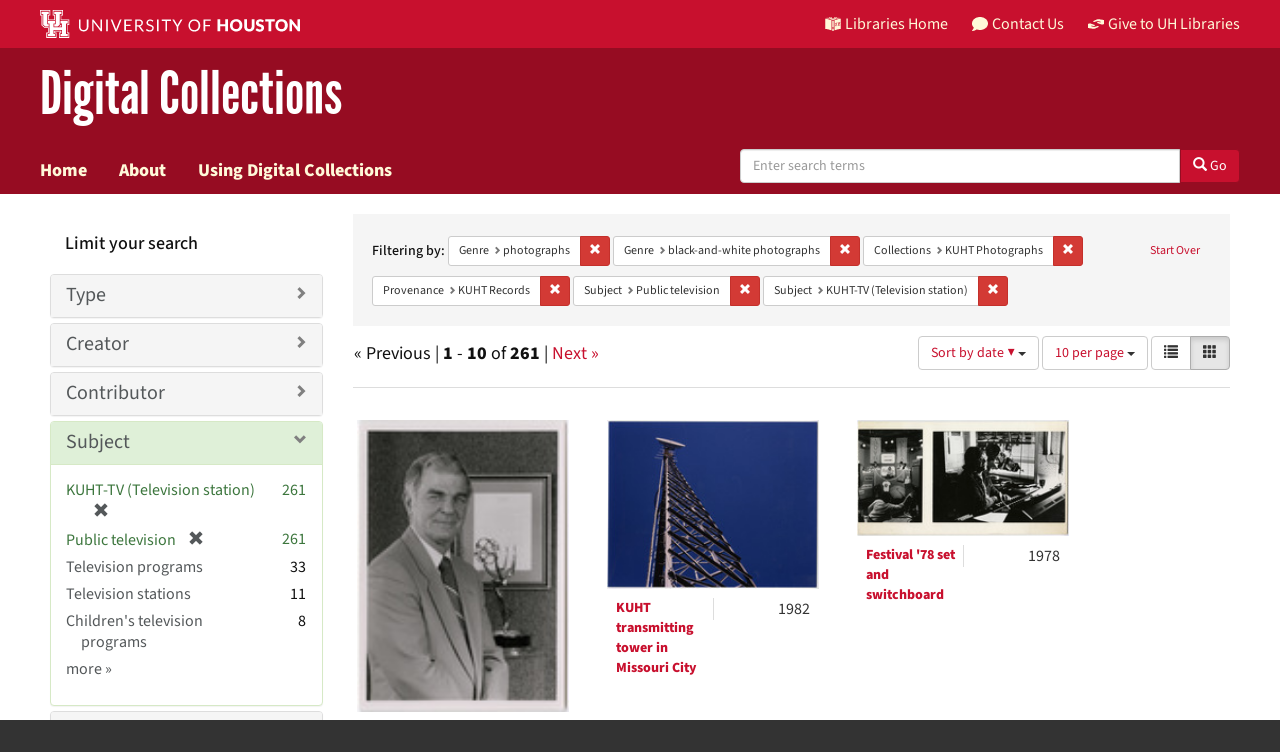

--- FILE ---
content_type: text/html; charset=utf-8
request_url: https://digitalcollections.lib.uh.edu/catalog?f%5Bgenre_sim%5D%5B%5D=photographs&f%5Bgenre_sim%5D%5B%5D=black-and-white+photographs&f%5Bmember_of_collection_ids_ssim%5D%5B%5D=0k225c012&f%5Bprovenance_sim%5D%5B%5D=KUHT+Records&f%5Bsubject_sim%5D%5B%5D=Public+television&f%5Bsubject_sim%5D%5B%5D=KUHT-TV+%28Television+station%29&locale=en&per_page=10&sort=sort_date_ssi+desc&view=gallery
body_size: 11805
content:

<!DOCTYPE html>
<html lang="en" prefix="og:http://ogp.me/ns#">
  <head>
    <meta name="csrf-param" content="authenticity_token" />
<meta name="csrf-token" content="RAok699UoYPeEGaO4og4ScFtVJvJs+hcprncHXMRDc5IPIS9djxs5AHRA1abSeXEtCRnOPq55xoshgcRg9E2jQ==" />
<meta charset="utf-8" />
<!-- added for use on small devices like phones -->
<meta name="viewport" content="width=device-width, initial-scale=1.0" />
<link rel="resourcesync" href="https://digitalcollections.lib.uh.edu/capabilitylist?locale=en" />

<!-- Twitter card metadata -->

<!-- Open Graph metadata -->

<!-- Google Scholar metadata -->


<title>Genre: photographs and black-and-white photographs // Digital Collections Search Results Page 1</title>

<!-- application css -->
<link rel="stylesheet" media="screen" href="/assets/application-1c6d67cf4a80098021f2f580ffc2f2db7eaa7955d1ad648e260b9c62cdf9d712.css" />
<link rel="stylesheet" media="screen" href="https://apps.lib.uh.edu/uh-elements/libraries-branding.css" />

<!-- application js -->
<script src="/assets/application-2797b638eada2e8d3ae053106f2d5f8f6e490a39a2f9e86ac7dde4ee9797bc0a.js"></script>


<!-- Google Analytics -->
  <!-- Global site tag (gtag.js) - Google Analytics -->
  <script async src="https://www.googletagmanager.com/gtag/js?id=UA-6552120-31"></script>
  <script>
    window.dataLayer = window.dataLayer || [];
    function gtag(){dataLayer.push(arguments);}
    gtag('js', new Date());

    gtag('config', 'UA-6552120-31');
  </script>


<!-- for extras, e.g., a favicon -->
<link rel="shortcut icon" type="image/x-icon" href="/assets/favicon-e1c954b79dd780986bded229cd441c5224f77ef4904ab64ba4f8a7393facd103.ico" />

      <meta name="totalResults" content="261" />
<meta name="startIndex" content="0" />
<meta name="itemsPerPage" content="10" />

  <link rel="alternate" type="application/rss+xml" title="RSS for results" href="/catalog.rss?f%5Bgenre_sim%5D%5B%5D=photographs&amp;f%5Bgenre_sim%5D%5B%5D=black-and-white+photographs&amp;f%5Bmember_of_collection_ids_ssim%5D%5B%5D=0k225c012&amp;f%5Bprovenance_sim%5D%5B%5D=KUHT+Records&amp;f%5Bsubject_sim%5D%5B%5D=Public+television&amp;f%5Bsubject_sim%5D%5B%5D=KUHT-TV+%28Television+station%29&amp;locale=en&amp;per_page=10&amp;sort=sort_date_ssi+desc&amp;view=gallery" />
  <link rel="alternate" type="application/atom+xml" title="Atom for results" href="/catalog.atom?f%5Bgenre_sim%5D%5B%5D=photographs&amp;f%5Bgenre_sim%5D%5B%5D=black-and-white+photographs&amp;f%5Bmember_of_collection_ids_ssim%5D%5B%5D=0k225c012&amp;f%5Bprovenance_sim%5D%5B%5D=KUHT+Records&amp;f%5Bsubject_sim%5D%5B%5D=Public+television&amp;f%5Bsubject_sim%5D%5B%5D=KUHT-TV+%28Television+station%29&amp;locale=en&amp;per_page=10&amp;sort=sort_date_ssi+desc&amp;view=gallery" />
  <link rel="alternate" type="application/json" title="JSON" href="/catalog.json?f%5Bgenre_sim%5D%5B%5D=photographs&amp;f%5Bgenre_sim%5D%5B%5D=black-and-white+photographs&amp;f%5Bmember_of_collection_ids_ssim%5D%5B%5D=0k225c012&amp;f%5Bprovenance_sim%5D%5B%5D=KUHT+Records&amp;f%5Bsubject_sim%5D%5B%5D=Public+television&amp;f%5Bsubject_sim%5D%5B%5D=KUHT-TV+%28Television+station%29&amp;locale=en&amp;per_page=10&amp;sort=sort_date_ssi+desc&amp;view=gallery" />

  </head>

  <body>
    <div class="skip-to-content">
      <a href="#skip-to-content">Skip to Content</a>
    </div>
    <header class="uh-header uh-header-secondary dig-col">
  <nav class="global-nav">
    <div class="container">
      <div class="global-logo">
        <a href="https://www.uh.edu/" tabindex="2">
          <img src="https://apps.lib.uh.edu/uh-elements/uh-secondary.svg" alt="University of Houston logo"
            title="University of Houston" style="height: 28px;">
        </a>
      </div>
      <ul class="nav-tactical">
        <li id="home">
          <a href="https://libraries.uh.edu" role="button" title="UH Libraries Home">
            <svg x="0px" y="0px" viewBox="0 0 476 432" aria-hidden="true">
              <path class="st0" d="M215,334.1V348c15.3,3.5,30.5,3.3,46-0.1v-13.7C245.6,336.9,230.2,336.8,215,334.1z">
              </path>
              <path class="st0" d="M215,366.4v48.8c3.2,3.2,5.8,5.9,8.4,7.6c3.3,2.1,6.8,3.5,14.3,3.2l0.2,0h0.2c11.6,0,16-4,23-10.8v-48.9
                  C245.8,369.1,230.4,369.4,215,366.4z"></path>
              <polygon class="st0" points="261,366.3 261,366.3 261,366.3 "></polygon>
              <path class="st0" d="M7,362c44.7,0.2,106,16.8,190,44.5v-301C110,76.5,63.7,61.7,7,60.3V362z"></path>
              <path class="st0"
                d="M178.7,6.2L178.7,6.2c-8.1,0.9-16.3,1.9-24.5,3.2C175,21.2,194,37.8,206,67c-24.9-22.5-44.2-39.5-75.8-53.5
                  c-8.8,1.7-17.7,3.6-26.7,5.6c22.7,10.7,49,26.1,75.1,51.3C121.2,45,96.9,39.4,58.4,31C46.3,34.6,34,38.5,21.5,42.7
                  c54.8,3.5,103.1,19.6,187.3,47.7l2,0.7l1.5,1.5c5.8,5.8,15.4,9.3,25.2,9.4C234.8,62.6,218.8,34.2,178.7,6.2z"></path>
              <path class="st0" d="M279,105.5v301c84.3-27.7,143.4-42.5,190-44.2V60.3C412.3,61.7,366,76.5,279,105.5z M355.5,239.7
                  c0.2,25.5-10.2,39.7-25.2,42.7c-15.2,3.1-25.9-6.9-26.2-32.1l-0.7-47.5l-7.6,1.5l-0.2-15.3l27.8-5.5l0.2,15.3l-8.3,1.6l0.6,46.6
                  c0.2,15,5.6,21.9,14.3,20.2c8.8-1.8,14-10.1,13.9-25.2l-0.4-47.1l-8.3,1.6l-0.1-15.2l27.3-5.4l0.1,15.2l-7.5,1.5L355.5,239.7z
                  M450.5,173.8l-7.7,1.5l-0.3,67.7l7.7-1.6l-0.1,14.8l-27.6,5.6l0-14.8l8.4-1.7l0.1-27.1l-31.3,6.3l0,27.1l8.4-1.7l0,14.9l-27.7,5.6
                  l-0.1-14.9l7.7-1.6l-0.2-67.9l-7.8,1.5l-0.1-15.2l28.1-5.5l0,15.2l-8.5,1.7l0,26l31.4-6.3l0.1-26l-8.5,1.7l0-15.2l27.9-5.5
                  L450.5,173.8z"></path>
              <path class="st0"
                d="M215,115.5v200.3c15.5,3.1,30.7,3.3,46,0.1V115.5c-7.2,3.1-15.1,4.5-23,4.5S222.2,118.5,215,115.5z">
              </path>
              <path class="st0"
                d="M417.6,31c-38.4,8.3-62.8,13.9-120.2,39.4c26.1-25.2,52.4-40.6,75.1-51.3c-9-2.1-17.8-4-26.7-5.6
                  c-31.6,14-50.9,31-75.8,53.5c12-29.2,31-45.8,51.8-57.6c-8.2-1.2-16.4-2.3-24.5-3.2l0,0c-40,28-56.1,56.3-58.8,95.8
                  c9.8-0.1,19.4-3.6,25.2-9.4l1.5-1.5l2-0.7c84.2-28.1,132.5-44.2,187.3-47.7C442,38.5,429.7,34.6,417.6,31z"></path>
            </svg>
            Libraries Home
          </a>
        </li>
        <li id="contact">
          <a href="https://libraries.uh.edu/contact" role="button" title="Contact Us">
            <svg viewBox="0 0 512 512" aria-hidden="true">
              <path
                d="M256 32C114.6 32 0 125.1 0 240c0 49.6 21.4 95 57 130.7C44.5 421.1 2.7 466 2.2 466.5c-2.2 2.3-2.8 5.7-1.5 8.7S4.8 480 8 480c66.3 0 116-31.8 140.6-51.4 32.7 12.3 69 19.4 107.4 19.4 141.4 0 256-93.1 256-208S397.4 32 256 32z">
              </path>
            </svg>
            Contact Us
          </a>
        </li>
        <li id="accounts">
          <a href="https://libraries.uh.edu/my-accounts" role="button" title="My Library">
            <svg viewBox="0 0 496 512" aria-hidden="true">
              <path
                d="M248 8C111 8 0 119 0 256s111 248 248 248 248-111 248-248S385 8 248 8zm0 96c48.6 0 88 39.4 88 88s-39.4 88-88 88-88-39.4-88-88 39.4-88 88-88zm0 344c-58.7 0-111.3-26.6-146.5-68.2 18.8-35.4 55.6-59.8 98.5-59.8 2.4 0 4.8.4 7.1 1.1 13 4.2 26.6 6.9 40.9 6.9 14.3 0 28-2.7 40.9-6.9 2.3-.7 4.7-1.1 7.1-1.1 42.9 0 79.7 24.4 98.5 59.8C359.3 421.4 306.7 448 248 448z">
              </path>
            </svg>
            My Accounts
          </a>
        </li>
        <li id="giving">
          <a href="https://libraries.uh.edu/giving" role="button" title="Support UH Libraries">
            <svg viewBox="0 0 24 24" aria-hidden="true">
              <path
                d="M19.33,12.44l0.88,0.3c0.33,0.08,0.71,0.13,1.1,0.09l0.53-0.11c0,0,0,0,0,0l0,0L24,12.26V6.05l-6.49-1.08 c-1.8-0.29-3-0.14-3.72,0.06c-0.26,0.11-0.57,0.24-0.9,0.38h0l0,0c-1.58,0.67-3.7,1.55-4.37,1.83C8.1,7.47,7.89,7.97,8.06,8.44 c0.18,0.52,0.75,0.8,1.27,0.61c0.01,0,0.01,0,0.01,0l3.14-0.94c0.37-0.1,0.72-0.2,1.03-0.28l0.2-0.05c0.76-0.2,0.99-0.24,1.83-0.07 c0.59,0.12,3.12,0.81,3.28,0.85c0.28,0.07,0.45,0.36,0.38,0.64c-0.07,0.28-0.36,0.45-0.64,0.38c-0.04-0.01-2.67-0.67-3.24-0.78 c-0.33-0.07-0.51-0.09-0.69-0.08c-0.37,0.1-0.67,0.39-0.77,0.76c-0.17,0.58,0.17,1.2,0.75,1.36c0.04,0.01,0.08,0.03,0.12,0.05 L19.33,12.44L19.33,12.44L19.33,12.44z">
              </path>
              <path
                d="M4.67,11.56l-0.88-0.3c-0.33-0.08-0.72-0.13-1.1-0.09l-0.53,0.11l0,0l0,0L0,11.74v6.21l6.49,1.07 c1.8,0.29,3,0.14,3.72-0.06c0.26-0.11,0.57-0.24,0.9-0.38v0v0c1.58-0.67,3.7-1.55,4.37-1.83c0.42-0.23,0.63-0.73,0.47-1.2 c-0.18-0.52-0.75-0.8-1.27-0.61c-0.01,0-0.01,0-0.01,0l-3.14,0.94c-0.37,0.11-0.72,0.2-1.03,0.28l-0.2,0.05 c-0.76,0.2-0.99,0.24-1.83,0.07c-0.6-0.12-3.12-0.81-3.28-0.85C4.9,15.37,4.73,15.08,4.8,14.8c0.07-0.28,0.36-0.45,0.64-0.38 c0.04,0.01,2.67,0.67,3.24,0.78c0.33,0.07,0.51,0.09,0.69,0.08c0.37-0.1,0.67-0.39,0.77-0.76c0.17-0.58-0.17-1.2-0.75-1.36 c-0.04-0.01-0.08-0.03-0.12-0.05L4.67,11.56L4.67,11.56L4.67,11.56z">
              </path>
            </svg>
            Give to UH Libraries
          </a>
        </li>
      </ul>
    </div>
  </nav>
  <div class="site-name">
    <div class="container">
      <h1>
        <a title="University of Libraries Digital Collections" href="/?locale=en">Digital Collections</a>
      </h1>
    </div>
  </div>
  <nav class="site-nav">
    <div class="container">
      <button class="menu-button" title="Menu">
        <svg viewBox="0 0 24 24">
          <path
            d="M2,1h20c0.55,0,1,0.45,1,1v2c0,0.55-0.45,1-1,1H2C1.45,5,1,4.55,1,4V2C1,1.45,1.45,1,2,1z M1,11v2c0,0.55,0.45,1,1,1h20 c0.55,0,1-0.45,1-1v-2c0-0.55-0.45-1-1-1H2C1.45,10,1,10.45,1,11z M1,20v2c0,0.55,0.45,1,1,1h20c0.55,0,1-0.45,1-1v-2 c0-0.55-0.45-1-1-1H2C1.45,19,1,19.45,1,20z">
          </path>
        </svg>
      </button>
      <ul class="nav-primary">
        <li><a href="https://libraries.uh.edu/find">Search</a></li>
        <li><a href="https://libraries.uh.edu/borrow">Borrow &amp; Request</a></li>
        <li><a href="https://libraries.uh.edu/research">Research &amp; Learning</a></li>
        <li><a href="https://libraries.uh.edu/spaces-tech">Spaces &amp; Technology</a></li>
        <li><a href="https://libraries.uh.edu/about">About</a></li>
      </ul>
    </div>
  </nav>
</header>
      <nav class="navbar navbar-default navbar-static-top " role="navigation">
  <div class="container">
    <div class="navbar-header">
      <button type="button" class="navbar-toggle" data-toggle="collapse" data-target="#user-util-collapse">
        <span class="navbar-toggle-hamburger"><i class="fa fa-bars"></i></span>
        <p class="navbar-text visible-xs-inline-block">MENU</p>
      </button>
    </div>
    <div class="navbar-collapse collapse" id="user-util-collapse">
      <div class="navbar-left">
        <ul class="nav navbar-nav col-sm-7">
          <li >
            <a href="/?locale=en">Home</a></li>
          <li >
            <a href="/about?locale=en">About</a></li>
          <li >
            <a href="/help?locale=en">Using Digital Collections</a></li>
        </ul>
        <div class="searchbar-right navbar-right col-sm-5"> 
          <form class="form-horizontal search-form" id="search-form-header" role="search" action="/catalog?locale=en" accept-charset="UTF-8" method="get"><input name="utf8" type="hidden" value="&#x2713;" />
  <input type="hidden" name="f[genre_sim][]" value="photographs" />
<input type="hidden" name="f[genre_sim][]" value="black-and-white photographs" />
<input type="hidden" name="f[member_of_collection_ids_ssim][]" value="0k225c012" />
<input type="hidden" name="f[provenance_sim][]" value="KUHT Records" />
<input type="hidden" name="f[subject_sim][]" value="Public television" />
<input type="hidden" name="f[subject_sim][]" value="KUHT-TV (Television station)" />
<input type="hidden" name="locale" value="en" />
<input type="hidden" name="per_page" value="10" />
<input type="hidden" name="sort" value="sort_date_ssi desc" />
<input type="hidden" name="view" value="gallery" />
  <input type="hidden" name="search_field" id="search_field" value="all_fields" />
  <div class="form-group">

    <label class="hidden-label" for="search-field-header">
      Search Digital Collections
    </label>

    <div class="input-group">
      <input type="text" name="q" id="search-field-header" class="q form-control" placeholder="Enter search terms" />

      <div class="input-group-btn">
        <button type="submit" class="btn btn-primary" id="search-submit-header">
          <span class="glyphicon glyphicon-search" aria-hidden="true"></span> Go
        </button>
      </div><!-- /.input-group-btn -->
    </div><!-- /.input-group -->
    
  </div><!-- /.form-group -->
</form>
        </div>
      </div>
    </div>
  </div>
</nav><!-- /.nav -->


    
    
    <div id="content-wrapper" class="container-fluid" role="main">
      <div class="row alert-message">
</div>

        <div name="skip-to-content" id="skip-to-content"></div>
        
<div class="row" style="padding: 20px;margin: 0;">
  <div id="content" class="col-md-9 col-md-push-3 col-sm-8 col-sm-push-4">
      <h2 class="sr-only top-content-title">Search Constraints</h2>






      <div id="appliedParams" class="clearfix constraints-container">
        <div class="pull-right">
          <a class="catalog_startOverLink btn btn-sm btn-text" id="startOverLink" href="/catalog?locale=en&amp;view=gallery">Start Over</a>
        </div>
        <span class="constraints-label">Filtering by:</span>
        
<span class="btn-group appliedFilter constraint filter filter-genre_sim">
  <span class="constraint-value btn btn-sm btn-default btn-disabled">
      <span class="filterName">Genre</span>
      <span class="filterValue" title="photographs">photographs</span>
  </span>

    <a class="btn btn-default btn-sm remove dropdown-toggle" href="/catalog?f%5Bgenre_sim%5D%5B%5D=black-and-white+photographs&amp;f%5Bmember_of_collection_ids_ssim%5D%5B%5D=0k225c012&amp;f%5Bprovenance_sim%5D%5B%5D=KUHT+Records&amp;f%5Bsubject_sim%5D%5B%5D=Public+television&amp;f%5Bsubject_sim%5D%5B%5D=KUHT-TV+%28Television+station%29&amp;locale=en&amp;per_page=10&amp;sort=sort_date_ssi+desc&amp;view=gallery"><span class="glyphicon glyphicon-remove"></span><span class="sr-only">Remove constraint Genre: photographs</span></a>
</span>


<span class="btn-group appliedFilter constraint filter filter-genre_sim">
  <span class="constraint-value btn btn-sm btn-default btn-disabled">
      <span class="filterName">Genre</span>
      <span class="filterValue" title="black-and-white photographs">black-and-white photographs</span>
  </span>

    <a class="btn btn-default btn-sm remove dropdown-toggle" href="/catalog?f%5Bgenre_sim%5D%5B%5D=photographs&amp;f%5Bmember_of_collection_ids_ssim%5D%5B%5D=0k225c012&amp;f%5Bprovenance_sim%5D%5B%5D=KUHT+Records&amp;f%5Bsubject_sim%5D%5B%5D=Public+television&amp;f%5Bsubject_sim%5D%5B%5D=KUHT-TV+%28Television+station%29&amp;locale=en&amp;per_page=10&amp;sort=sort_date_ssi+desc&amp;view=gallery"><span class="glyphicon glyphicon-remove"></span><span class="sr-only">Remove constraint Genre: black-and-white photographs</span></a>
</span>


<span class="btn-group appliedFilter constraint filter filter-member_of_collection_ids_ssim">
  <span class="constraint-value btn btn-sm btn-default btn-disabled">
      <span class="filterName">Collections</span>
      <span class="filterValue" title="KUHT Photographs">KUHT Photographs</span>
  </span>

    <a class="btn btn-default btn-sm remove dropdown-toggle" href="/catalog?f%5Bgenre_sim%5D%5B%5D=photographs&amp;f%5Bgenre_sim%5D%5B%5D=black-and-white+photographs&amp;f%5Bprovenance_sim%5D%5B%5D=KUHT+Records&amp;f%5Bsubject_sim%5D%5B%5D=Public+television&amp;f%5Bsubject_sim%5D%5B%5D=KUHT-TV+%28Television+station%29&amp;locale=en&amp;per_page=10&amp;sort=sort_date_ssi+desc&amp;view=gallery"><span class="glyphicon glyphicon-remove"></span><span class="sr-only">Remove constraint Collections: KUHT Photographs</span></a>
</span>


<span class="btn-group appliedFilter constraint filter filter-provenance_sim">
  <span class="constraint-value btn btn-sm btn-default btn-disabled">
      <span class="filterName">Provenance</span>
      <span class="filterValue" title="KUHT Records">KUHT Records</span>
  </span>

    <a class="btn btn-default btn-sm remove dropdown-toggle" href="/catalog?f%5Bgenre_sim%5D%5B%5D=photographs&amp;f%5Bgenre_sim%5D%5B%5D=black-and-white+photographs&amp;f%5Bmember_of_collection_ids_ssim%5D%5B%5D=0k225c012&amp;f%5Bsubject_sim%5D%5B%5D=Public+television&amp;f%5Bsubject_sim%5D%5B%5D=KUHT-TV+%28Television+station%29&amp;locale=en&amp;per_page=10&amp;sort=sort_date_ssi+desc&amp;view=gallery"><span class="glyphicon glyphicon-remove"></span><span class="sr-only">Remove constraint Provenance: KUHT Records</span></a>
</span>


<span class="btn-group appliedFilter constraint filter filter-subject_sim">
  <span class="constraint-value btn btn-sm btn-default btn-disabled">
      <span class="filterName">Subject</span>
      <span class="filterValue" title="Public television">Public television</span>
  </span>

    <a class="btn btn-default btn-sm remove dropdown-toggle" href="/catalog?f%5Bgenre_sim%5D%5B%5D=photographs&amp;f%5Bgenre_sim%5D%5B%5D=black-and-white+photographs&amp;f%5Bmember_of_collection_ids_ssim%5D%5B%5D=0k225c012&amp;f%5Bprovenance_sim%5D%5B%5D=KUHT+Records&amp;f%5Bsubject_sim%5D%5B%5D=KUHT-TV+%28Television+station%29&amp;locale=en&amp;per_page=10&amp;sort=sort_date_ssi+desc&amp;view=gallery"><span class="glyphicon glyphicon-remove"></span><span class="sr-only">Remove constraint Subject: Public television</span></a>
</span>


<span class="btn-group appliedFilter constraint filter filter-subject_sim">
  <span class="constraint-value btn btn-sm btn-default btn-disabled">
      <span class="filterName">Subject</span>
      <span class="filterValue" title="KUHT-TV (Television station)">KUHT-TV (Television station)</span>
  </span>

    <a class="btn btn-default btn-sm remove dropdown-toggle" href="/catalog?f%5Bgenre_sim%5D%5B%5D=photographs&amp;f%5Bgenre_sim%5D%5B%5D=black-and-white+photographs&amp;f%5Bmember_of_collection_ids_ssim%5D%5B%5D=0k225c012&amp;f%5Bprovenance_sim%5D%5B%5D=KUHT+Records&amp;f%5Bsubject_sim%5D%5B%5D=Public+television&amp;locale=en&amp;per_page=10&amp;sort=sort_date_ssi+desc&amp;view=gallery"><span class="glyphicon glyphicon-remove"></span><span class="sr-only">Remove constraint Subject: KUHT-TV (Television station)</span></a>
</span>

      </div>


<div id="sortAndPerPage" class="clearfix" role="navigation" aria-label="Results navigation">
        <div class="page_links">
      &laquo; Previous | 
      <span class="page_entries">
        <strong>1</strong> - <strong>10</strong> of <strong>261</strong>
      </span> | 
      <a rel="next" href="/catalog?f%5Bgenre_sim%5D%5B%5D=photographs&amp;f%5Bgenre_sim%5D%5B%5D=black-and-white+photographs&amp;f%5Bmember_of_collection_ids_ssim%5D%5B%5D=0k225c012&amp;f%5Bprovenance_sim%5D%5B%5D=KUHT+Records&amp;f%5Bsubject_sim%5D%5B%5D=Public+television&amp;f%5Bsubject_sim%5D%5B%5D=KUHT-TV+%28Television+station%29&amp;locale=en&amp;page=2&amp;per_page=10&amp;sort=sort_date_ssi+desc&amp;view=gallery">Next &raquo;</a>

    </div>

  <div class="search-widgets pull-right"><div id="sort-dropdown" class="btn-group">
  <button type="button" class="btn btn-default dropdown-toggle" data-toggle="dropdown" aria-expanded="false">
      Sort by date ▼ <span class="caret"></span>
  </button>

  <ul class="dropdown-menu" role="menu">
        <li role="menuitem"><a href="/catalog?f%5Bgenre_sim%5D%5B%5D=photographs&amp;f%5Bgenre_sim%5D%5B%5D=black-and-white+photographs&amp;f%5Bmember_of_collection_ids_ssim%5D%5B%5D=0k225c012&amp;f%5Bprovenance_sim%5D%5B%5D=KUHT+Records&amp;f%5Bsubject_sim%5D%5B%5D=Public+television&amp;f%5Bsubject_sim%5D%5B%5D=KUHT-TV+%28Television+station%29&amp;locale=en&amp;per_page=10&amp;sort=score+desc%2C+system_create_dtsi+desc&amp;view=gallery">relevance</a></li>
        <li role="menuitem"><a href="/catalog?f%5Bgenre_sim%5D%5B%5D=photographs&amp;f%5Bgenre_sim%5D%5B%5D=black-and-white+photographs&amp;f%5Bmember_of_collection_ids_ssim%5D%5B%5D=0k225c012&amp;f%5Bprovenance_sim%5D%5B%5D=KUHT+Records&amp;f%5Bsubject_sim%5D%5B%5D=Public+television&amp;f%5Bsubject_sim%5D%5B%5D=KUHT-TV+%28Television+station%29&amp;locale=en&amp;per_page=10&amp;sort=sort_title_ssi+asc%2C+system_create_dtsi+desc&amp;view=gallery">title</a></li>
        <li role="menuitem"><a href="/catalog?f%5Bgenre_sim%5D%5B%5D=photographs&amp;f%5Bgenre_sim%5D%5B%5D=black-and-white+photographs&amp;f%5Bmember_of_collection_ids_ssim%5D%5B%5D=0k225c012&amp;f%5Bprovenance_sim%5D%5B%5D=KUHT+Records&amp;f%5Bsubject_sim%5D%5B%5D=Public+television&amp;f%5Bsubject_sim%5D%5B%5D=KUHT-TV+%28Television+station%29&amp;locale=en&amp;per_page=10&amp;sort=sort_date_ssi+asc&amp;view=gallery">date ▲</a></li>
        <li role="menuitem"><a href="/catalog?f%5Bgenre_sim%5D%5B%5D=photographs&amp;f%5Bgenre_sim%5D%5B%5D=black-and-white+photographs&amp;f%5Bmember_of_collection_ids_ssim%5D%5B%5D=0k225c012&amp;f%5Bprovenance_sim%5D%5B%5D=KUHT+Records&amp;f%5Bsubject_sim%5D%5B%5D=Public+television&amp;f%5Bsubject_sim%5D%5B%5D=KUHT-TV+%28Television+station%29&amp;locale=en&amp;per_page=10&amp;sort=sort_date_ssi+desc&amp;view=gallery">date ▼</a></li>
        <li role="menuitem"><a href="/catalog?f%5Bgenre_sim%5D%5B%5D=photographs&amp;f%5Bgenre_sim%5D%5B%5D=black-and-white+photographs&amp;f%5Bmember_of_collection_ids_ssim%5D%5B%5D=0k225c012&amp;f%5Bprovenance_sim%5D%5B%5D=KUHT+Records&amp;f%5Bsubject_sim%5D%5B%5D=Public+television&amp;f%5Bsubject_sim%5D%5B%5D=KUHT-TV+%28Television+station%29&amp;locale=en&amp;per_page=10&amp;sort=system_create_dtsi+desc&amp;view=gallery">recently added</a></li>
  </ul>
</div>


  <span class="sr-only">Number of results to display per page</span>
<div id="per_page-dropdown" class="btn-group">
  <button type="button" class="btn btn-default dropdown-toggle" data-toggle="dropdown" aria-expanded="false">
    10 per page <span class="caret"></span>
  </button>
  <ul class="dropdown-menu" role="menu">
      <li role="menuitem"><a href="/catalog?f%5Bgenre_sim%5D%5B%5D=photographs&amp;f%5Bgenre_sim%5D%5B%5D=black-and-white+photographs&amp;f%5Bmember_of_collection_ids_ssim%5D%5B%5D=0k225c012&amp;f%5Bprovenance_sim%5D%5B%5D=KUHT+Records&amp;f%5Bsubject_sim%5D%5B%5D=Public+television&amp;f%5Bsubject_sim%5D%5B%5D=KUHT-TV+%28Television+station%29&amp;locale=en&amp;per_page=10&amp;sort=sort_date_ssi+desc&amp;view=gallery">10<span class="sr-only"> per page</span></a></li>
      <li role="menuitem"><a href="/catalog?f%5Bgenre_sim%5D%5B%5D=photographs&amp;f%5Bgenre_sim%5D%5B%5D=black-and-white+photographs&amp;f%5Bmember_of_collection_ids_ssim%5D%5B%5D=0k225c012&amp;f%5Bprovenance_sim%5D%5B%5D=KUHT+Records&amp;f%5Bsubject_sim%5D%5B%5D=Public+television&amp;f%5Bsubject_sim%5D%5B%5D=KUHT-TV+%28Television+station%29&amp;locale=en&amp;per_page=20&amp;sort=sort_date_ssi+desc&amp;view=gallery">20<span class="sr-only"> per page</span></a></li>
      <li role="menuitem"><a href="/catalog?f%5Bgenre_sim%5D%5B%5D=photographs&amp;f%5Bgenre_sim%5D%5B%5D=black-and-white+photographs&amp;f%5Bmember_of_collection_ids_ssim%5D%5B%5D=0k225c012&amp;f%5Bprovenance_sim%5D%5B%5D=KUHT+Records&amp;f%5Bsubject_sim%5D%5B%5D=Public+television&amp;f%5Bsubject_sim%5D%5B%5D=KUHT-TV+%28Television+station%29&amp;locale=en&amp;per_page=50&amp;sort=sort_date_ssi+desc&amp;view=gallery">50<span class="sr-only"> per page</span></a></li>
      <li role="menuitem"><a href="/catalog?f%5Bgenre_sim%5D%5B%5D=photographs&amp;f%5Bgenre_sim%5D%5B%5D=black-and-white+photographs&amp;f%5Bmember_of_collection_ids_ssim%5D%5B%5D=0k225c012&amp;f%5Bprovenance_sim%5D%5B%5D=KUHT+Records&amp;f%5Bsubject_sim%5D%5B%5D=Public+television&amp;f%5Bsubject_sim%5D%5B%5D=KUHT-TV+%28Television+station%29&amp;locale=en&amp;per_page=100&amp;sort=sort_date_ssi+desc&amp;view=gallery">100<span class="sr-only"> per page</span></a></li>
  </ul>
</div>

<div class="view-type">
  <span class="sr-only">View results as: </span>
  <div class="view-type-group btn-group">
      <a title="List" class="btn btn-default view-type-list " href="/catalog?f%5Bgenre_sim%5D%5B%5D=photographs&amp;f%5Bgenre_sim%5D%5B%5D=black-and-white+photographs&amp;f%5Bmember_of_collection_ids_ssim%5D%5B%5D=0k225c012&amp;f%5Bprovenance_sim%5D%5B%5D=KUHT+Records&amp;f%5Bsubject_sim%5D%5B%5D=Public+television&amp;f%5Bsubject_sim%5D%5B%5D=KUHT-TV+%28Television+station%29&amp;locale=en&amp;per_page=10&amp;sort=sort_date_ssi+desc&amp;view=list">
        <span class="glyphicon glyphicon-list view-icon-list"></span>
        <span class="caption">List</span>
</a>      <a title="Gallery" class="btn btn-default view-type-gallery active" href="/catalog?f%5Bgenre_sim%5D%5B%5D=photographs&amp;f%5Bgenre_sim%5D%5B%5D=black-and-white+photographs&amp;f%5Bmember_of_collection_ids_ssim%5D%5B%5D=0k225c012&amp;f%5Bprovenance_sim%5D%5B%5D=KUHT+Records&amp;f%5Bsubject_sim%5D%5B%5D=Public+television&amp;f%5Bsubject_sim%5D%5B%5D=KUHT-TV+%28Television+station%29&amp;locale=en&amp;per_page=10&amp;sort=sort_date_ssi+desc&amp;view=gallery">
        <span class="glyphicon glyphicon-gallery view-icon-gallery"></span>
        <span class="caption">Gallery</span>
</a>  </div>
</div>
</div>
</div>


<h2 class="sr-only">Search Results</h2>

  <div id="documents" class="row gallery">
  <div class="document col-xs-6 col-md-3">
  <div class="thumbnail">
    <a data-context-href="/catalog/6682x4227/track?counter=1&amp;locale=en&amp;per_page=10&amp;search_id=141265967" href="/concern/images/6682x4227?locale=en"><img alt="Portrait of James L. Bauer with Emmy Award" src="/downloads/fn106z21f?file=thumbnail" /></a>
    <div class="caption">
      <div class="search-results-title-row row">
  <div class="col-sm-6 search-result-title-col">
    <h4 class="search-result-title"><a data-context-href="/catalog/6682x4227/track?locale=en&amp;per_page=10&amp;search_id=141265967" href="/concern/images/6682x4227?locale=en">Portrait of James L. Bauer with Emmy Award</a></h4>
  </div>
  <div class="col-sm-6 search-result-date-col">
      <span class="search-result-date">approximately 1988</span>
  </div>
</div>

    </div>
  </div>
</div>
<div class="document col-xs-6 col-md-3">
  <div class="thumbnail">
    <a data-context-href="/catalog/w6634385z/track?counter=2&amp;locale=en&amp;per_page=10&amp;search_id=141265967" href="/concern/images/w6634385z?locale=en"><img alt="KUHT transmitting tower in Missouri City" src="/downloads/vt150j57r?file=thumbnail" /></a>
    <div class="caption">
      <div class="search-results-title-row row">
  <div class="col-sm-6 search-result-title-col">
    <h4 class="search-result-title"><a data-context-href="/catalog/w6634385z/track?locale=en&amp;per_page=10&amp;search_id=141265967" href="/concern/images/w6634385z?locale=en">KUHT transmitting tower in Missouri City</a></h4>
  </div>
  <div class="col-sm-6 search-result-date-col">
      <span class="search-result-date">1982</span>
  </div>
</div>

    </div>
  </div>
</div>
<div class="document col-xs-6 col-md-3">
  <div class="thumbnail">
    <a data-context-href="/catalog/9z903012g/track?counter=3&amp;locale=en&amp;per_page=10&amp;search_id=141265967" href="/concern/images/9z903012g?locale=en"><img alt="Festival &#39;78 set and switchboard" src="/downloads/bz60cw46s?file=thumbnail" /></a>
    <div class="caption">
      <div class="search-results-title-row row">
  <div class="col-sm-6 search-result-title-col">
    <h4 class="search-result-title"><a data-context-href="/catalog/9z903012g/track?locale=en&amp;per_page=10&amp;search_id=141265967" href="/concern/images/9z903012g?locale=en">Festival &#39;78 set and switchboard</a></h4>
  </div>
  <div class="col-sm-6 search-result-date-col">
      <span class="search-result-date">1978</span>
  </div>
</div>

    </div>
  </div>
</div>
<div class="document col-xs-6 col-md-3">
  <div class="thumbnail">
    <a data-context-href="/catalog/5h73pw358/track?counter=4&amp;locale=en&amp;per_page=10&amp;search_id=141265967" href="/concern/images/5h73pw358?locale=en"><img alt="Festival &#39;78 Fundraising sign and set" src="/downloads/bg257f445?file=thumbnail" /></a>
    <div class="caption">
      <div class="search-results-title-row row">
  <div class="col-sm-6 search-result-title-col">
    <h4 class="search-result-title"><a data-context-href="/catalog/5h73pw358/track?locale=en&amp;per_page=10&amp;search_id=141265967" href="/concern/images/5h73pw358?locale=en">Festival &#39;78 Fundraising sign and set</a></h4>
  </div>
  <div class="col-sm-6 search-result-date-col">
      <span class="search-result-date">1978</span>
  </div>
</div>

    </div>
  </div>
</div>
<div class="document col-xs-6 col-md-3">
  <div class="thumbnail">
    <a data-context-href="/catalog/5138jf21v/track?counter=5&amp;locale=en&amp;per_page=10&amp;search_id=141265967" href="/concern/images/5138jf21v?locale=en"><img alt="Overhead view of panel discussing the 1973 city council election on set at KUHT" src="/downloads/mc87pq61p?file=thumbnail" /></a>
    <div class="caption">
      <div class="search-results-title-row row">
  <div class="col-sm-6 search-result-title-col">
    <h4 class="search-result-title"><a data-context-href="/catalog/5138jf21v/track?locale=en&amp;per_page=10&amp;search_id=141265967" href="/concern/images/5138jf21v?locale=en">Overhead view of panel discussing the 1973 city council election on set at KUHT</a></h4>
  </div>
  <div class="col-sm-6 search-result-date-col">
      <span class="search-result-date">1973</span>
  </div>
</div>

    </div>
  </div>
</div>
<div class="document col-xs-6 col-md-3">
  <div class="thumbnail">
    <a data-context-href="/catalog/8g84mm53g/track?counter=6&amp;locale=en&amp;per_page=10&amp;search_id=141265967" href="/concern/images/8g84mm53g?locale=en"><img alt="Panel discusses the 1973 city council election on set at KUHT" src="/downloads/p2676v84n?file=thumbnail" /></a>
    <div class="caption">
      <div class="search-results-title-row row">
  <div class="col-sm-6 search-result-title-col">
    <h4 class="search-result-title"><a data-context-href="/catalog/8g84mm53g/track?locale=en&amp;per_page=10&amp;search_id=141265967" href="/concern/images/8g84mm53g?locale=en">Panel discusses the 1973 city council election on set at KUHT</a></h4>
  </div>
  <div class="col-sm-6 search-result-date-col">
      <span class="search-result-date">1973</span>
  </div>
</div>

    </div>
  </div>
</div>
<div class="document col-xs-6 col-md-3">
  <div class="thumbnail">
    <a data-context-href="/catalog/1c18dg02h/track?counter=7&amp;locale=en&amp;per_page=10&amp;search_id=141265967" href="/concern/images/1c18dg02h?locale=en"><img alt="University of Houston Foundation Dinner" src="/downloads/g158bh68n?file=thumbnail" /></a>
    <div class="caption">
      <div class="search-results-title-row row">
  <div class="col-sm-6 search-result-title-col">
    <h4 class="search-result-title"><a data-context-href="/catalog/1c18dg02h/track?locale=en&amp;per_page=10&amp;search_id=141265967" href="/concern/images/1c18dg02h?locale=en">University of Houston Foundation Dinner</a></h4>
  </div>
  <div class="col-sm-6 search-result-date-col">
      <span class="search-result-date">November 13, 1969</span>
  </div>
</div>

    </div>
  </div>
</div>
<div class="document col-xs-6 col-md-3">
  <div class="thumbnail">
    <a data-context-href="/catalog/2z10wq51d/track?counter=8&amp;locale=en&amp;per_page=10&amp;search_id=141265967" href="/concern/images/2z10wq51d?locale=en"><img alt="Three guests at the KUHT Foundation Dinner" src="/downloads/mc87pq58c?file=thumbnail" /></a>
    <div class="caption">
      <div class="search-results-title-row row">
  <div class="col-sm-6 search-result-title-col">
    <h4 class="search-result-title"><a data-context-href="/catalog/2z10wq51d/track?locale=en&amp;per_page=10&amp;search_id=141265967" href="/concern/images/2z10wq51d?locale=en">Three guests at the KUHT Foundation Dinner</a></h4>
  </div>
  <div class="col-sm-6 search-result-date-col">
      <span class="search-result-date">November 13, 1969</span>
  </div>
</div>

    </div>
  </div>
</div>
<div class="document col-xs-6 col-md-3">
  <div class="thumbnail">
    <a data-context-href="/catalog/bv73c067g/track?counter=9&amp;locale=en&amp;per_page=10&amp;search_id=141265967" href="/concern/images/bv73c067g?locale=en"><img alt="University of Houston President Phillip G. Hoffman announces formation of the Association for Community Television (ACT) at University of Houston Foundation dinner" src="/downloads/p5547r61k?file=thumbnail" /></a>
    <div class="caption">
      <div class="search-results-title-row row">
  <div class="col-sm-6 search-result-title-col">
    <h4 class="search-result-title"><a data-context-href="/catalog/bv73c067g/track?locale=en&amp;per_page=10&amp;search_id=141265967" href="/concern/images/bv73c067g?locale=en">University of Houston President Phillip G. Hoffman announces formation of the Association for Community Television (ACT) at University of Houston Foundation dinner</a></h4>
  </div>
  <div class="col-sm-6 search-result-date-col">
      <span class="search-result-date">November 13, 1969</span>
  </div>
</div>

    </div>
  </div>
</div>
<div class="document col-xs-6 col-md-3">
  <div class="thumbnail">
    <a data-context-href="/catalog/41687h73r/track?counter=10&amp;locale=en&amp;per_page=10&amp;search_id=141265967" href="/concern/images/41687h73r?locale=en"><img alt="Dr. Sinclair and Mary Hoffman at the University of Houston Foundation dinner" src="/downloads/v979v332n?file=thumbnail" /></a>
    <div class="caption">
      <div class="search-results-title-row row">
  <div class="col-sm-6 search-result-title-col">
    <h4 class="search-result-title"><a data-context-href="/catalog/41687h73r/track?locale=en&amp;per_page=10&amp;search_id=141265967" href="/concern/images/41687h73r?locale=en">Dr. Sinclair and Mary Hoffman at the University of Houston Foundation dinner</a></h4>
  </div>
  <div class="col-sm-6 search-result-date-col">
      <span class="search-result-date">November 13, 1969</span>
  </div>
</div>

    </div>
  </div>
</div>

</div>


 <div class="row record-padding">
  <div class="col-md-12">
    <div class="pagination">
        <ul class="pagination">
        <li class="disabled">
      <a rel="prev" onclick="return false;" href="#">&laquo; Previous</a>
    </li>


        <li>
      <a rel="next" href="/catalog?f%5Bgenre_sim%5D%5B%5D=photographs&amp;f%5Bgenre_sim%5D%5B%5D=black-and-white+photographs&amp;f%5Bmember_of_collection_ids_ssim%5D%5B%5D=0k225c012&amp;f%5Bprovenance_sim%5D%5B%5D=KUHT+Records&amp;f%5Bsubject_sim%5D%5B%5D=Public+television&amp;f%5Bsubject_sim%5D%5B%5D=KUHT-TV+%28Television+station%29&amp;locale=en&amp;page=2&amp;per_page=10&amp;sort=sort_date_ssi+desc&amp;view=gallery">Next &raquo;</a>
    </li>

        <li class="active">
    <span>1</span>
</li>


        <li class="">
    <a rel="next" href="/catalog?f%5Bgenre_sim%5D%5B%5D=photographs&amp;f%5Bgenre_sim%5D%5B%5D=black-and-white+photographs&amp;f%5Bmember_of_collection_ids_ssim%5D%5B%5D=0k225c012&amp;f%5Bprovenance_sim%5D%5B%5D=KUHT+Records&amp;f%5Bsubject_sim%5D%5B%5D=Public+television&amp;f%5Bsubject_sim%5D%5B%5D=KUHT-TV+%28Television+station%29&amp;locale=en&amp;page=2&amp;per_page=10&amp;sort=sort_date_ssi+desc&amp;view=gallery">2</a>
</li>


        <li class="">
    <a href="/catalog?f%5Bgenre_sim%5D%5B%5D=photographs&amp;f%5Bgenre_sim%5D%5B%5D=black-and-white+photographs&amp;f%5Bmember_of_collection_ids_ssim%5D%5B%5D=0k225c012&amp;f%5Bprovenance_sim%5D%5B%5D=KUHT+Records&amp;f%5Bsubject_sim%5D%5B%5D=Public+television&amp;f%5Bsubject_sim%5D%5B%5D=KUHT-TV+%28Television+station%29&amp;locale=en&amp;page=3&amp;per_page=10&amp;sort=sort_date_ssi+desc&amp;view=gallery">3</a>
</li>


        <li class="">
    <a href="/catalog?f%5Bgenre_sim%5D%5B%5D=photographs&amp;f%5Bgenre_sim%5D%5B%5D=black-and-white+photographs&amp;f%5Bmember_of_collection_ids_ssim%5D%5B%5D=0k225c012&amp;f%5Bprovenance_sim%5D%5B%5D=KUHT+Records&amp;f%5Bsubject_sim%5D%5B%5D=Public+television&amp;f%5Bsubject_sim%5D%5B%5D=KUHT-TV+%28Television+station%29&amp;locale=en&amp;page=4&amp;per_page=10&amp;sort=sort_date_ssi+desc&amp;view=gallery">4</a>
</li>


        <li class="">
    <a href="/catalog?f%5Bgenre_sim%5D%5B%5D=photographs&amp;f%5Bgenre_sim%5D%5B%5D=black-and-white+photographs&amp;f%5Bmember_of_collection_ids_ssim%5D%5B%5D=0k225c012&amp;f%5Bprovenance_sim%5D%5B%5D=KUHT+Records&amp;f%5Bsubject_sim%5D%5B%5D=Public+television&amp;f%5Bsubject_sim%5D%5B%5D=KUHT-TV+%28Television+station%29&amp;locale=en&amp;page=5&amp;per_page=10&amp;sort=sort_date_ssi+desc&amp;view=gallery">5</a>
</li>


        <li class="disabled">
  <span>…</span>
</li>


        <li class="">
    <a href="/catalog?f%5Bgenre_sim%5D%5B%5D=photographs&amp;f%5Bgenre_sim%5D%5B%5D=black-and-white+photographs&amp;f%5Bmember_of_collection_ids_ssim%5D%5B%5D=0k225c012&amp;f%5Bprovenance_sim%5D%5B%5D=KUHT+Records&amp;f%5Bsubject_sim%5D%5B%5D=Public+television&amp;f%5Bsubject_sim%5D%5B%5D=KUHT-TV+%28Television+station%29&amp;locale=en&amp;page=26&amp;per_page=10&amp;sort=sort_date_ssi+desc&amp;view=gallery">26</a>
</li>


        <li class="">
    <a href="/catalog?f%5Bgenre_sim%5D%5B%5D=photographs&amp;f%5Bgenre_sim%5D%5B%5D=black-and-white+photographs&amp;f%5Bmember_of_collection_ids_ssim%5D%5B%5D=0k225c012&amp;f%5Bprovenance_sim%5D%5B%5D=KUHT+Records&amp;f%5Bsubject_sim%5D%5B%5D=Public+television&amp;f%5Bsubject_sim%5D%5B%5D=KUHT-TV+%28Television+station%29&amp;locale=en&amp;page=27&amp;per_page=10&amp;sort=sort_date_ssi+desc&amp;view=gallery">27</a>
</li>


  </ul>

    </div>
  </div>
 </div>


  </div>

  <div id="sidebar" class="col-md-3 col-md-pull-9 col-sm-4 col-sm-pull-8">
    <div id="facets" class="facets sidenav">

  <div class="top-panel-heading panel-heading">
    <button type="button" class="facets-toggle" data-toggle="collapse" data-target="#facet-panel-collapse">
      <span class="sr-only">Toggle facets</span>
      <span class="icon-bar"></span>
      <span class="icon-bar"></span>
      <span class="icon-bar"></span>
    </button>

    <h2 class='facets-heading'>
      Limit your search
    </h2>
  </div>

  <div id="facet-panel-collapse" class="collapse panel-group" role="region" aria-label="Search Filters">
    <div class="panel panel-default facet_limit blacklight-resource_type_sim ">
  <div class="collapsed collapse-toggle panel-heading" aria-expanded="false" role="heading" aria-level="3" data-toggle="collapse" data-target="#facet-resource_type_sim">
    <span class="panel-title facet-field-heading">
      <a data-turbolinks="false" data-no-turbolink="true" href="#">Type</a>
    </span>
  </div>
  <div id="facet-resource_type_sim" class="panel-collapse facet-content collapse" role="region" aria-labelledby="heading-resource_type_sim">
    <div class="panel-body">
      <ul class="facet-values list-unstyled">
  <li><span class="facet-label"><a class="facet_select" href="/catalog?f%5Bgenre_sim%5D%5B%5D=photographs&amp;f%5Bgenre_sim%5D%5B%5D=black-and-white+photographs&amp;f%5Bmember_of_collection_ids_ssim%5D%5B%5D=0k225c012&amp;f%5Bprovenance_sim%5D%5B%5D=KUHT+Records&amp;f%5Bresource_type_sim%5D%5B%5D=Image&amp;f%5Bsubject_sim%5D%5B%5D=Public+television&amp;f%5Bsubject_sim%5D%5B%5D=KUHT-TV+%28Television+station%29&amp;locale=en&amp;per_page=10&amp;sort=sort_date_ssi+desc&amp;view=gallery">Image</a></span><span class="facet-count">261</span></li>

</ul>

    </div>
  </div>
</div>

<div class="panel panel-default facet_limit blacklight-creator_sim ">
  <div class="collapsed collapse-toggle panel-heading" aria-expanded="false" role="heading" aria-level="3" data-toggle="collapse" data-target="#facet-creator_sim">
    <span class="panel-title facet-field-heading">
      <a data-turbolinks="false" data-no-turbolink="true" href="#">Creator</a>
    </span>
  </div>
  <div id="facet-creator_sim" class="panel-collapse facet-content collapse" role="region" aria-labelledby="heading-resource_type_sim">
    <div class="panel-body">
      <ul class="facet-values list-unstyled">
  <li><span class="facet-label"><a class="facet_select" href="/catalog?f%5Bcreator_sim%5D%5B%5D=KUHT-TV+%28Television+station%29&amp;f%5Bgenre_sim%5D%5B%5D=photographs&amp;f%5Bgenre_sim%5D%5B%5D=black-and-white+photographs&amp;f%5Bmember_of_collection_ids_ssim%5D%5B%5D=0k225c012&amp;f%5Bprovenance_sim%5D%5B%5D=KUHT+Records&amp;f%5Bsubject_sim%5D%5B%5D=Public+television&amp;f%5Bsubject_sim%5D%5B%5D=KUHT-TV+%28Television+station%29&amp;locale=en&amp;per_page=10&amp;sort=sort_date_ssi+desc&amp;view=gallery">KUHT-TV (Television station)</a></span><span class="facet-count">261</span></li><li><span class="facet-label"><a class="facet_select" href="/catalog?f%5Bcreator_sim%5D%5B%5D=Dale%2C+D.&amp;f%5Bgenre_sim%5D%5B%5D=photographs&amp;f%5Bgenre_sim%5D%5B%5D=black-and-white+photographs&amp;f%5Bmember_of_collection_ids_ssim%5D%5B%5D=0k225c012&amp;f%5Bprovenance_sim%5D%5B%5D=KUHT+Records&amp;f%5Bsubject_sim%5D%5B%5D=Public+television&amp;f%5Bsubject_sim%5D%5B%5D=KUHT-TV+%28Television+station%29&amp;locale=en&amp;per_page=10&amp;sort=sort_date_ssi+desc&amp;view=gallery">Dale, D.</a></span><span class="facet-count">1</span></li><li><span class="facet-label"><a class="facet_select" href="/catalog?f%5Bcreator_sim%5D%5B%5D=Gaines%2C+Gene&amp;f%5Bgenre_sim%5D%5B%5D=photographs&amp;f%5Bgenre_sim%5D%5B%5D=black-and-white+photographs&amp;f%5Bmember_of_collection_ids_ssim%5D%5B%5D=0k225c012&amp;f%5Bprovenance_sim%5D%5B%5D=KUHT+Records&amp;f%5Bsubject_sim%5D%5B%5D=Public+television&amp;f%5Bsubject_sim%5D%5B%5D=KUHT-TV+%28Television+station%29&amp;locale=en&amp;per_page=10&amp;sort=sort_date_ssi+desc&amp;view=gallery">Gaines, Gene</a></span><span class="facet-count">1</span></li><li><span class="facet-label"><a class="facet_select" href="/catalog?f%5Bcreator_sim%5D%5B%5D=McCracken%2C+Oscar&amp;f%5Bgenre_sim%5D%5B%5D=photographs&amp;f%5Bgenre_sim%5D%5B%5D=black-and-white+photographs&amp;f%5Bmember_of_collection_ids_ssim%5D%5B%5D=0k225c012&amp;f%5Bprovenance_sim%5D%5B%5D=KUHT+Records&amp;f%5Bsubject_sim%5D%5B%5D=Public+television&amp;f%5Bsubject_sim%5D%5B%5D=KUHT-TV+%28Television+station%29&amp;locale=en&amp;per_page=10&amp;sort=sort_date_ssi+desc&amp;view=gallery">McCracken, Oscar</a></span><span class="facet-count">1</span></li><li><span class="facet-label"><a class="facet_select" href="/catalog?f%5Bcreator_sim%5D%5B%5D=Uhrbrock%2C+Don&amp;f%5Bgenre_sim%5D%5B%5D=photographs&amp;f%5Bgenre_sim%5D%5B%5D=black-and-white+photographs&amp;f%5Bmember_of_collection_ids_ssim%5D%5B%5D=0k225c012&amp;f%5Bprovenance_sim%5D%5B%5D=KUHT+Records&amp;f%5Bsubject_sim%5D%5B%5D=Public+television&amp;f%5Bsubject_sim%5D%5B%5D=KUHT-TV+%28Television+station%29&amp;locale=en&amp;per_page=10&amp;sort=sort_date_ssi+desc&amp;view=gallery">Uhrbrock, Don</a></span><span class="facet-count">1</span></li>

</ul>

    </div>
  </div>
</div>

<div class="panel panel-default facet_limit blacklight-contributor_sim ">
  <div class="collapsed collapse-toggle panel-heading" aria-expanded="false" role="heading" aria-level="3" data-toggle="collapse" data-target="#facet-contributor_sim">
    <span class="panel-title facet-field-heading">
      <a data-turbolinks="false" data-no-turbolink="true" href="#">Contributor</a>
    </span>
  </div>
  <div id="facet-contributor_sim" class="panel-collapse facet-content collapse" role="region" aria-labelledby="heading-resource_type_sim">
    <div class="panel-body">
      <ul class="facet-values list-unstyled">
  <li><span class="facet-label"><a class="facet_select" href="/catalog?f%5Bcontributor_sim%5D%5B%5D=National+Educational+Television+and+Radio+Center&amp;f%5Bgenre_sim%5D%5B%5D=photographs&amp;f%5Bgenre_sim%5D%5B%5D=black-and-white+photographs&amp;f%5Bmember_of_collection_ids_ssim%5D%5B%5D=0k225c012&amp;f%5Bprovenance_sim%5D%5B%5D=KUHT+Records&amp;f%5Bsubject_sim%5D%5B%5D=Public+television&amp;f%5Bsubject_sim%5D%5B%5D=KUHT-TV+%28Television+station%29&amp;locale=en&amp;per_page=10&amp;sort=sort_date_ssi+desc&amp;view=gallery">National Educational Television and Radio Center</a></span><span class="facet-count">1</span></li>

</ul>

    </div>
  </div>
</div>

<div class="panel panel-default facet_limit blacklight-subject_sim facet_limit-active">
  <div class=" collapse-toggle panel-heading" aria-expanded="false" role="heading" aria-level="3" data-toggle="collapse" data-target="#facet-subject_sim">
    <span class="panel-title facet-field-heading">
      <a data-turbolinks="false" data-no-turbolink="true" href="#">Subject</a>
    </span>
  </div>
  <div id="facet-subject_sim" class="panel-collapse facet-content in" role="region" aria-labelledby="heading-resource_type_sim">
    <div class="panel-body">
      <ul class="facet-values list-unstyled">
  <li><span class="facet-label"><span class="selected">KUHT-TV (Television station)</span><a class="remove" href="/catalog?f%5Bgenre_sim%5D%5B%5D=photographs&amp;f%5Bgenre_sim%5D%5B%5D=black-and-white+photographs&amp;f%5Bmember_of_collection_ids_ssim%5D%5B%5D=0k225c012&amp;f%5Bprovenance_sim%5D%5B%5D=KUHT+Records&amp;f%5Bsubject_sim%5D%5B%5D=Public+television&amp;locale=en&amp;per_page=10&amp;sort=sort_date_ssi+desc&amp;view=gallery"><span class="glyphicon glyphicon-remove"></span><span class="sr-only">[remove]</span></a></span><span class="selected facet-count">261</span></li><li><span class="facet-label"><span class="selected">Public television</span><a class="remove" href="/catalog?f%5Bgenre_sim%5D%5B%5D=photographs&amp;f%5Bgenre_sim%5D%5B%5D=black-and-white+photographs&amp;f%5Bmember_of_collection_ids_ssim%5D%5B%5D=0k225c012&amp;f%5Bprovenance_sim%5D%5B%5D=KUHT+Records&amp;f%5Bsubject_sim%5D%5B%5D=KUHT-TV+%28Television+station%29&amp;locale=en&amp;per_page=10&amp;sort=sort_date_ssi+desc&amp;view=gallery"><span class="glyphicon glyphicon-remove"></span><span class="sr-only">[remove]</span></a></span><span class="selected facet-count">261</span></li><li><span class="facet-label"><a class="facet_select" href="/catalog?f%5Bgenre_sim%5D%5B%5D=photographs&amp;f%5Bgenre_sim%5D%5B%5D=black-and-white+photographs&amp;f%5Bmember_of_collection_ids_ssim%5D%5B%5D=0k225c012&amp;f%5Bprovenance_sim%5D%5B%5D=KUHT+Records&amp;f%5Bsubject_sim%5D%5B%5D=Public+television&amp;f%5Bsubject_sim%5D%5B%5D=KUHT-TV+%28Television+station%29&amp;f%5Bsubject_sim%5D%5B%5D=Television+programs&amp;locale=en&amp;per_page=10&amp;sort=sort_date_ssi+desc&amp;view=gallery">Television programs</a></span><span class="facet-count">33</span></li><li><span class="facet-label"><a class="facet_select" href="/catalog?f%5Bgenre_sim%5D%5B%5D=photographs&amp;f%5Bgenre_sim%5D%5B%5D=black-and-white+photographs&amp;f%5Bmember_of_collection_ids_ssim%5D%5B%5D=0k225c012&amp;f%5Bprovenance_sim%5D%5B%5D=KUHT+Records&amp;f%5Bsubject_sim%5D%5B%5D=Public+television&amp;f%5Bsubject_sim%5D%5B%5D=KUHT-TV+%28Television+station%29&amp;f%5Bsubject_sim%5D%5B%5D=Television+stations&amp;locale=en&amp;per_page=10&amp;sort=sort_date_ssi+desc&amp;view=gallery">Television stations</a></span><span class="facet-count">11</span></li><li><span class="facet-label"><a class="facet_select" href="/catalog?f%5Bgenre_sim%5D%5B%5D=photographs&amp;f%5Bgenre_sim%5D%5B%5D=black-and-white+photographs&amp;f%5Bmember_of_collection_ids_ssim%5D%5B%5D=0k225c012&amp;f%5Bprovenance_sim%5D%5B%5D=KUHT+Records&amp;f%5Bsubject_sim%5D%5B%5D=Public+television&amp;f%5Bsubject_sim%5D%5B%5D=KUHT-TV+%28Television+station%29&amp;f%5Bsubject_sim%5D%5B%5D=Children%27s+television+programs&amp;locale=en&amp;per_page=10&amp;sort=sort_date_ssi+desc&amp;view=gallery">Children&#39;s television programs</a></span><span class="facet-count">8</span></li>

    <li class="more_facets_link">
      <a class="more_facets_link" href="/catalog/facet/subject_sim?f%5Bgenre_sim%5D%5B%5D=photographs&amp;f%5Bgenre_sim%5D%5B%5D=black-and-white+photographs&amp;f%5Bmember_of_collection_ids_ssim%5D%5B%5D=0k225c012&amp;f%5Bprovenance_sim%5D%5B%5D=KUHT+Records&amp;f%5Bsubject_sim%5D%5B%5D=Public+television&amp;f%5Bsubject_sim%5D%5B%5D=KUHT-TV+%28Television+station%29&amp;locale=en&amp;per_page=10&amp;sort=sort_date_ssi+desc&amp;view=gallery">more <span class="sr-only">Subject Sim</span> »</a>
    </li>
</ul>

    </div>
  </div>
</div>

<div class="panel panel-default facet_limit blacklight-place_sim ">
  <div class="collapsed collapse-toggle panel-heading" aria-expanded="false" role="heading" aria-level="3" data-toggle="collapse" data-target="#facet-place_sim">
    <span class="panel-title facet-field-heading">
      <a data-turbolinks="false" data-no-turbolink="true" href="#">Place</a>
    </span>
  </div>
  <div id="facet-place_sim" class="panel-collapse facet-content collapse" role="region" aria-labelledby="heading-resource_type_sim">
    <div class="panel-body">
      <ul class="facet-values list-unstyled">
  <li><span class="facet-label"><a class="facet_select" href="/catalog?f%5Bgenre_sim%5D%5B%5D=photographs&amp;f%5Bgenre_sim%5D%5B%5D=black-and-white+photographs&amp;f%5Bmember_of_collection_ids_ssim%5D%5B%5D=0k225c012&amp;f%5Bplace_sim%5D%5B%5D=Houston%2C+Texas&amp;f%5Bprovenance_sim%5D%5B%5D=KUHT+Records&amp;f%5Bsubject_sim%5D%5B%5D=Public+television&amp;f%5Bsubject_sim%5D%5B%5D=KUHT-TV+%28Television+station%29&amp;locale=en&amp;per_page=10&amp;sort=sort_date_ssi+desc&amp;view=gallery">Houston, Texas</a></span><span class="facet-count">196</span></li>

</ul>

    </div>
  </div>
</div>

<div class="panel panel-default facet_limit blacklight-genre_sim facet_limit-active">
  <div class=" collapse-toggle panel-heading" aria-expanded="false" role="heading" aria-level="3" data-toggle="collapse" data-target="#facet-genre_sim">
    <span class="panel-title facet-field-heading">
      <a data-turbolinks="false" data-no-turbolink="true" href="#">Genre</a>
    </span>
  </div>
  <div id="facet-genre_sim" class="panel-collapse facet-content in" role="region" aria-labelledby="heading-resource_type_sim">
    <div class="panel-body">
      <ul class="facet-values list-unstyled">
  <li><span class="facet-label"><span class="selected">black-and-white photographs</span><a class="remove" href="/catalog?f%5Bgenre_sim%5D%5B%5D=photographs&amp;f%5Bmember_of_collection_ids_ssim%5D%5B%5D=0k225c012&amp;f%5Bprovenance_sim%5D%5B%5D=KUHT+Records&amp;f%5Bsubject_sim%5D%5B%5D=Public+television&amp;f%5Bsubject_sim%5D%5B%5D=KUHT-TV+%28Television+station%29&amp;locale=en&amp;per_page=10&amp;sort=sort_date_ssi+desc&amp;view=gallery"><span class="glyphicon glyphicon-remove"></span><span class="sr-only">[remove]</span></a></span><span class="selected facet-count">261</span></li><li><span class="facet-label"><span class="selected">photographs</span><a class="remove" href="/catalog?f%5Bgenre_sim%5D%5B%5D=black-and-white+photographs&amp;f%5Bmember_of_collection_ids_ssim%5D%5B%5D=0k225c012&amp;f%5Bprovenance_sim%5D%5B%5D=KUHT+Records&amp;f%5Bsubject_sim%5D%5B%5D=Public+television&amp;f%5Bsubject_sim%5D%5B%5D=KUHT-TV+%28Television+station%29&amp;locale=en&amp;per_page=10&amp;sort=sort_date_ssi+desc&amp;view=gallery"><span class="glyphicon glyphicon-remove"></span><span class="sr-only">[remove]</span></a></span><span class="selected facet-count">261</span></li>

</ul>

    </div>
  </div>
</div>

<div class="panel panel-default facet_limit blacklight-member_of_collection_ids_ssim facet_limit-active">
  <div class=" collapse-toggle panel-heading" aria-expanded="false" role="heading" aria-level="3" data-toggle="collapse" data-target="#facet-member_of_collection_ids_ssim">
    <span class="panel-title facet-field-heading">
      <a data-turbolinks="false" data-no-turbolink="true" href="#">Collections</a>
    </span>
  </div>
  <div id="facet-member_of_collection_ids_ssim" class="panel-collapse facet-content in" role="region" aria-labelledby="heading-resource_type_sim">
    <div class="panel-body">
      <ul class="facet-values list-unstyled">
  <li><span class="facet-label"><span class="selected">KUHT Photographs</span><a class="remove" href="/catalog?f%5Bgenre_sim%5D%5B%5D=photographs&amp;f%5Bgenre_sim%5D%5B%5D=black-and-white+photographs&amp;f%5Bprovenance_sim%5D%5B%5D=KUHT+Records&amp;f%5Bsubject_sim%5D%5B%5D=Public+television&amp;f%5Bsubject_sim%5D%5B%5D=KUHT-TV+%28Television+station%29&amp;locale=en&amp;per_page=10&amp;sort=sort_date_ssi+desc&amp;view=gallery"><span class="glyphicon glyphicon-remove"></span><span class="sr-only">[remove]</span></a></span><span class="selected facet-count">261</span></li>

</ul>

    </div>
  </div>
</div>

<div class="panel panel-default facet_limit blacklight-provenance_sim facet_limit-active">
  <div class=" collapse-toggle panel-heading" aria-expanded="false" role="heading" aria-level="3" data-toggle="collapse" data-target="#facet-provenance_sim">
    <span class="panel-title facet-field-heading">
      <a data-turbolinks="false" data-no-turbolink="true" href="#">Provenance</a>
    </span>
  </div>
  <div id="facet-provenance_sim" class="panel-collapse facet-content in" role="region" aria-labelledby="heading-resource_type_sim">
    <div class="panel-body">
      <ul class="facet-values list-unstyled">
  <li><span class="facet-label"><span class="selected">KUHT Records</span><a class="remove" href="/catalog?f%5Bgenre_sim%5D%5B%5D=photographs&amp;f%5Bgenre_sim%5D%5B%5D=black-and-white+photographs&amp;f%5Bmember_of_collection_ids_ssim%5D%5B%5D=0k225c012&amp;f%5Bsubject_sim%5D%5B%5D=Public+television&amp;f%5Bsubject_sim%5D%5B%5D=KUHT-TV+%28Television+station%29&amp;locale=en&amp;per_page=10&amp;sort=sort_date_ssi+desc&amp;view=gallery"><span class="glyphicon glyphicon-remove"></span><span class="sr-only">[remove]</span></a></span><span class="selected facet-count">261</span></li><li><span class="facet-label"><a class="facet_select" href="/catalog?f%5Bgenre_sim%5D%5B%5D=photographs&amp;f%5Bgenre_sim%5D%5B%5D=black-and-white+photographs&amp;f%5Bmember_of_collection_ids_ssim%5D%5B%5D=0k225c012&amp;f%5Bprovenance_sim%5D%5B%5D=KUHT+Records&amp;f%5Bprovenance_sim%5D%5B%5D=University+of+Houston+Libraries+Special+Collections&amp;f%5Bsubject_sim%5D%5B%5D=Public+television&amp;f%5Bsubject_sim%5D%5B%5D=KUHT-TV+%28Television+station%29&amp;locale=en&amp;per_page=10&amp;sort=sort_date_ssi+desc&amp;view=gallery">University of Houston Libraries Special Collections</a></span><span class="facet-count">261</span></li>

</ul>

    </div>
  </div>
</div>

  </div>
</div>

  </div>
</div>

    </div><!-- /#content-wrapper -->
    <div class="container-fluid footer  ">
  <footer class="uh-footer uh-footer-main">
    <nav class="site-footer">
      <div class="container">
        <div class="contact-block">
          <div class="footer-logo">
            <a href="https://libraries.uh.edu/" title="University of Houston Libraries" ><img src="https://apps.lib.uh.edu/uh-elements/UHL-primary-logo.svg" alt="University of Houston Libraries logo"></a>
          </div><!--footer-logo-->

          <div class="contact-info">
            <a href="https://www.google.com/maps/place/M.D.+Anderson+Library" title="Mailing Address">
            4333 University Drive<br>
            Houston, TX 77204-2000</a><br>
            <a href="tel:1-713-743-1050" title="Phone Number">(713) 743-1050</a>
          </div><!--contact-info-->
        </div><!--contact-block-->			
            
        <div class="footer-links">
          <ul class="footer-links-list">
            <li><a href="https://libraries.uh.edu/policies/privacy" title="Privacy Policy">Privacy Policy</a></li>
            <li><a href="https://libraries.uh.edu/hours/" title="Hours">Hours</a></li>
            <li><a href="https://libraries.uh.edu/about/employment" title="Employment">Employment</a></li>
            <li><a href="https://apps.lib.uh.edu/staff/" title="Directory">Directory</a></li>
            <li><a href="https://libraries.uh.edu/contact/feedback" title="Give Us Feedback">Give Us Feedback</a></li>
            <li><a href="https://libraries.uh.edu/contact" title="Contact Us">Contact Us</a></li>	

            <li><a href="https://libraries.uh.edu/giving" title="Give to UH Libraries">Give to UH Libraries</a></li>
            <li><a href="https://libraries.uh.edu/locations" title="Libraries & Collections">Libraries &amp; Collections</a></li>			
            <li><a href="https://libraries.uh.edu/about/maps-directions/" title="Maps & Directions">Maps &amp; Directions</a></li>	
            <li><a href="https://libraries.uh.edu/news" title="Give to UH Libraries">UH Libraries News</a></li>
            <li><a href="https://libraries.uh.edu/find/site-search" title="Site Search">Site Search</a></li>
            <li><a href="https://libraries.uh.edu/about/site-map" title="Site Map">Site Map</a></li>

            <li><a href="https://libraries.uh.edu/find" title="Search">Search</a></li>
            <li><a href="https://libraries.uh.edu/borrow" title="Borrow & Request">Borrow &amp; Request</a></li>
            <li><a href="https://libraries.uh.edu/research" title="Research & Learning">Research &amp; Learning</a></li>
            <li><a href="https://libraries.uh.edu/spaces-tech" title="Spaces & Technology">Spaces &amp; Technology</a></li>
            <li><a href="/about?locale=en">About</a></li>
            <li><a href="/dashboard?locale=en">Staff Interface</a></li>	
          </ul>	
          <ul class="social-media-list">
            <li>
              <a href="https://www.facebook.com/uhlibraries" title="facebook">
                <svg viewBox="0 0 100 100" role="img" aria-label="facebook logo"><title>facebook</title><path d="M50 0C22.4 0 0 22.4 0 50c0 27.6 22.4 50 50 50s50-22.4 50-50C100 22.4 77.6 0 50 0zM57 36.9c3.5 0 7.2-0.1 10.7 0.1 -0.1 3.7 0 7.6-0.1 11.3 -3.5 0-7.1 0-10.6 0 0 11.7 0 23.3 0 35 -5 0-10 0-15 0 0-11.6 0-23.3 0-34.9 -3.1-0.1-6.4 0-9.6-0.1 0-3.8 0-7.6 0-11.4 3.2 0 6.4 0 9.5 0 0.1-3 0-5.7 0.2-8.1 0.2-2.4 1-4.4 2.1-6.1 2.2-3.2 5.8-5.8 10.7-6 4-0.2 8.5 0.1 12.8 0.1 0 3.8 0.1 7.7-0.1 11.4 -2.1 0.1-4.3-0.2-6.1 0 -1.9 0.2-3.3 1.3-3.9 2.7C56.7 32.5 57 34.6 57 36.9z"/></svg>
              </a>
            </li>
            <li>
              <a aria-label="X" href="https://x.com/UHoustonLib" rel="noopener" target="_blank" title="X">
                <svg role="img" aria-label="X logo" viewBox="0 0 100 100"><title>X</title><path d="m50,0C22.39,0,0,22.38,0,49.99s22.39,50.01,50,50.01,50-22.38,50-49.99S77.62,0,50,0Zm12.54,78.97l-17.02-22.75-21.06,22.75h-5.41l24.05-25.98-23.9-31.95h18.42l15.67,20.95,19.41-20.95h5.41l-22.39,24.18,25.24,33.75h-18.42Z"/><polygon points="27.17 25.01 64.53 74.98 72.99 74.98 35.62 25.01 27.17 25.01" /></svg>
              </a>
            </li>
            <li>
              <a href="https://www.instagram.com/uhoustonlib/" title="instagram">
                <svg viewBox="0 0 100 100" role="img" aria-label="instagram logo"><title>Instagram</title><path d="M50.1 58.4c4.1 0 7.8-3.4 8-7.6 0.3-5.6-4.5-9.1-9.3-8.5 -3.5 0.5-6.1 2.9-6.8 6.4C40.9 54.2 45.6 58.4 50.1 58.4z"/><path d="M71.3 26.6h-6.3c-0.9 0-1.6 0.7-1.6 1.6V34.5c0 0.9 0.7 1.6 1.6 1.6h6.3c0.9 0 1.6-0.7 1.6-1.6v-6.3C73 27.3 72.2 26.6 71.3 26.6z"/><path d="M50 0C22.4 0 0 22.4 0 50s22.4 50 50 50 50-22.4 50-50S77.6 0 50 0zM78.1 65.2c0 3.8-0.7 6.7-2.7 9 -1.8 2-4.2 3.7-7.6 4 -5.6 0.4-11.6 0-17.6 0 -5.7 0-11.8 0.4-17.6 0 -5.7-0.4-10.1-4.6-10.5-10.5 -0.6-7.8 0.4-17 0-25.4 0-0.2 0.1-0.4 0.3-0.4 5.3 0 10.5 0 15.8 0 0.5 0.3-0.4 1-0.7 1.5 -1.1 2-1.9 5-1.6 8.3 0.5 6.6 6.1 12.3 13.2 12.8 5.2 0.4 9.4-2.1 12-5.3 2.4-2.9 4.4-8 2.6-13.4 -0.2-0.7-0.6-1.4-1-2 -0.3-0.6-0.8-1.2-0.8-1.9 5.4 0 10.7 0 16.1 0C78.2 50.1 78.1 57.6 78.1 65.2zM39 50.5c-0.1-3.6 1.6-6.5 3.3-8.2 1.7-1.7 3.8-2.8 7.1-3 6.1-0.4 11.1 3.9 11.7 9.5 0.6 6.2-3.7 11.7-9.3 12.4 -1 0.1-2.4 0.1-3.4 0C43.5 60.7 39.1 56.2 39 50.5zM78.1 40.3c-4.5 0-8.6 0-13.2 0 -1.4 0-3.1 0.3-4.4 0 -0.8-0.2-1.2-1-1.9-1.5 -2.2-1.6-5.6-3-9.8-2.7 -3.1 0.2-5.2 1.4-7.2 2.9 -0.5 0.4-1.3 1.2-1.9 1.4 -1.2 0.3-3 0-4.5 0 -4.3 0-8.5 0-13.1 0 0.2-3.3-0.4-6.5 0.1-9.3 0.6-3.3 2.6-5.6 4.6-7 0 3.9 0 11.7 0 11.7l2.2 0c0 0-0.2-9 0.1-13.1 0.3-0.3 1.1-0.2 1.4-0.5 0.3 4.2 0.3 13.6 0.3 13.6l2.2 0c0 0 0-9 0-13.5 0-0.2 0-0.4 0.1-0.4 0.5 0 0.9 0 1.4 0 0 4.6 0 13.9 0 13.9l2.3 0c0 0 0-9.3 0-13.9 9.4 0.5 21.5-0.6 30.7 0 3.6 0.2 6.6 2 8.3 4.2C78.3 29.3 78.2 34 78.1 40.3z"/></svg>
              </a>
            </li>
            <li>
              <a href="https://www.youtube.com/user/uhlibraries" title="youtube">
                <svg viewBox="0 0 100 100" role="img" aria-label="youtube logo"><title>Youtube</title><path d="M38.4 55.5c0-1.2 0-2.5 0-3.8 -3.8 0-7.6 0-11.3 0 -0.1 0 0 0.1 0 0.1 0 1.2 0 2.4 0 3.6 1.3 0 2.7-0.1 3.8 0 0 6.8 0 13.7 0 20.5 1.2 0 2.5 0 3.7 0 0-6.8-0.1-13.8 0-20.6C35.9 55.5 37.1 55.5 38.4 55.5z"/><path d="M44.5 69.7c0 0.6 0.1 1.3 0 1.7 -0.1 0.5-1.4 1.5-2.1 1.4 -1-0.1-0.7-2.1-0.7-3.2 0-4 0-7.8 0-11.7 -1.1 0-2.2 0-3.2 0 -0.1 0 0 0.1 0 0.1 0 3.9 0 9 0 13.3 0 1.6-0.1 3.1 0.5 3.9 1.2 1.8 4 0.3 4.9-0.6 0.2-0.2 0.4-0.5 0.7-0.6 0 0.6 0 1.3 0 1.9 1.1 0 2.2 0 3.3 0 0-6 0-12 0-18 -1.1 0-2.2 0-3.3 0C44.5 61.7 44.5 66 44.5 69.7z"/><path d="M46.4 35.6c0 0.8-0.1 2.2 0.2 2.7 0.6 0.9 2.2 0.5 2.5-0.3 0.3-0.7 0.1-1.9 0.1-2.7 0-2.2 0-3.5 0-5.6 0-1 0.2-2.2-0.1-2.7 -0.3-0.6-1.1-0.7-1.6-0.6 -1.4 0.2-1.1 2-1.1 3.5C46.4 31.4 46.4 34 46.4 35.6z"/><path d="M50 0C22.4 0 0 22.4 0 50c0 27.6 22.4 50 50 50s50-22.4 50-50C100 22.4 77.6 0 50 0zM55.4 32.9c0-3.3 0-6.4 0-9.2 1-0.1 2.3-0.1 3.3 0 0 2.2 0 4.5 0 6.9 0 2.4-0.2 4.9 0 7 0.2 1.2 1.1 1.1 1.9 0.5 0.3-0.2 0.8-0.6 0.9-0.9 0.1-0.4 0-1.2 0-1.7 0-3.7 0-8.1 0-11.7 1-0.1 2.3-0.1 3.3 0 0 5.9 0 11.8 0 17.7 -1 0.1-2.3 0.1-3.3 0 0-0.6 0-1.2 0-1.8 -0.8 0.9-3.4 3.2-5.2 1.7C54.9 40.1 55.4 35.5 55.4 32.9zM47.2 23.2c2.4-0.2 4 0.7 4.8 2.1 0.9 1.5 0.6 4.9 0.6 7.1 0 2.2 0.2 5.7-0.5 7.2 -1.1 2.1-4.6 3.1-6.9 1.6 -1.2-0.7-2-2.1-2.1-3.6 -0.1-1.6 0-3.5 0-5.3 0-2.7-0.3-5.4 0.5-6.9C44.2 24.3 45.4 23.4 47.2 23.2zM30.7 17.4c1.1-0.1 2.5 0 3.7 0 0.8 2.8 1.5 5.7 2.2 8.5 0.1 0.4 0.1 0.8 0.4 1.1 0.3-0.3 0.3-0.8 0.4-1.1 0.7-2.8 1.4-5.8 2.1-8.5 1.2 0 2.4 0 3.7 0 -1.1 4-2.5 8.2-3.7 12.3 -0.2 0.6-0.5 1.2-0.5 1.8 -0.1 0.8 0 1.7 0 2.5 0 2.6 0 5 0 7.5 -1.2 0-2.5 0.1-3.7 0 0-1.6 0-3.2 0-4.7 0-1.6 0.2-3.2 0-4.7 -0.1-0.6-0.4-1.2-0.5-1.8 -1.3-4.3-2.6-8.7-3.9-12.8C30.7 17.4 30.7 17.4 30.7 17.4zM77 73.9c0 4.9-3.9 8.8-8.8 8.8H31.7c-4.9 0-8.8-3.9-8.8-8.8V55c0-4.9 3.9-8.8 8.8-8.8h36.5c4.9 0 8.8 3.9 8.8 8.8V73.9z"/><path d="M60.5 67.4c0-2.1 0.1-4.2 0-5.6 -0.1-1.5-0.5-2.8-1.3-3.4 -1.1-0.9-2.8-0.7-3.8 0 -0.4 0.3-0.7 0.7-1.1 0.9 0-2.5 0-5.1 0-7.6 -1.1 0-2.2 0-3.3 0 -0.1 0 0 0.1 0 0.1 0 8.1 0 16.1 0 24.2 1.1 0 2.2 0 3.3 0 0-0.4 0-0.9 0-1.3 0.9 1.1 2.9 2 4.6 1.2 0.9-0.5 1.5-1.6 1.6-2.9C60.6 71.4 60.5 69.4 60.5 67.4zM56.6 73.4c-0.8 0.5-1.7-0.2-2.2-0.7 0-2.4 0-5.5 0-8.2 0-0.9-0.2-2.1 0-2.7 0.2-0.6 1.3-1.1 2.1-0.6 1.1 0.6 0.6 4.4 0.6 6.1 0 1.1 0 2.2 0 3.4C57.1 71.7 57.2 73 56.6 73.4z"/><path d="M72.7 69.4c-1.1 0-2.3 0-3.4 0 -0.1 1.3 0.3 3.2-0.5 3.8 -0.3 0.2-1 0.4-1.6 0.1 -1.4-0.6-0.5-3.9-0.8-5.7 2.1 0 4.2 0 6.3 0 -0.1-2.5 0.2-4.9-0.2-6.9 -0.5-2-2.2-3.3-4.8-3.2 -2.4 0.1-4.3 1.8-4.6 3.9 -0.3 2.1-0.1 5.3-0.1 8.1 0 3 0.3 5 2 6.2 1.4 1 4 1.1 5.7 0.1C72.4 74.8 72.8 72.6 72.7 69.4zM66.7 61.4c0.4-0.6 1.5-0.6 2.1-0.2 0.8 0.6 0.5 2.2 0.6 3.4 -1 0-2 0-2.9 0C66.4 63.4 66.2 62.1 66.7 61.4z"/></svg>
              </a>
            </li>
          </ul>					         
        </div><!--footer-links-->
        <div class="clear-it"></div>
      </div><!--container-->
    </nav>           
    <div class="global-footer">
      <div class="container">
        <a href="http://www.uh.edu" class="copyright" title="University of Houston">&copy;2026 University of Houston. All rights reserved.</a>
        <ul class="nav-required">
          <li class="nav-item-highlighted"><a href="https://libraries.uh.edu/contact/feedback">Report a problem with this page</a></li>
          <li><a href="https://www.texas.gov/" rel="noopener" target="_blank">Texas.gov</a></li>
          <li><a href="https://gov.texas.gov/organization/hsgd" rel="noopener" target="_blank">Texas Homeland Security</a></li>
          <li><a href="https://www.tsl.texas.gov/trail/index.html" rel="noopener" target="_blank">TRAIL</a></li>
          <li><a href="https://www.uhsystem.edu/fraud-non-compliance/" rel="noopener" target="_blank">Fraud Reporting</a></li>
          <li><a href="https://app.convercent.com/en-us/LandingPage/b3d1c670-e06c-e711-80cf-000d3ab0d899" rel="noopener" target="_blank">Fraud & Non-Compliance Hotline</a></li>
          <li><a href="https://www.sos.state.tx.us/linkpolicy.shtml" rel="noopener" target="_blank">Linking Notice</a></li>
          <li><a href="http://uhsystem.edu/privacy-notice/" rel="noopener" target="_blank">Privacy Notice</a></li>
          <li><a href="https://uhsystem.edu/legal-affairs/general-counsel/public-information-act/" rel="noopener" target="_blank">Open Records/Public Information Act</a></li>
          <li><a href="https://apps.highered.texas.gov/resumes/">Institutional Résumé</a></li>
          <li><a href="https://www.uh.edu/office-of-finance/required-reports/">Required Reports</a></li>
          <li><a href="https://www.uh.edu/equal-opportunity/eir-accessibility/">Electronic & Information Resources Accessibility</a></li>
          <li><a href="https://www.uh.edu/sexual-misconduct-reporting-form/">Discrimination and Sexual Misconduct Reporting and Awareness</a></li>
          <li><a href="https://www.uh.edu/policies/">University Policies</a></li>
        </ul>
      </div>
    </div><!--global-footer-->
  </footer>
</div>

    <div id="ajax-modal" class="modal fade" tabindex="-1" role="dialog" aria-hidden="true">
  <div class="modal-dialog" role="document">
    <div class="modal-content">
    </div>
  </div>
</div>

  <script defer src="https://static.cloudflareinsights.com/beacon.min.js/vcd15cbe7772f49c399c6a5babf22c1241717689176015" integrity="sha512-ZpsOmlRQV6y907TI0dKBHq9Md29nnaEIPlkf84rnaERnq6zvWvPUqr2ft8M1aS28oN72PdrCzSjY4U6VaAw1EQ==" data-cf-beacon='{"rayId":"9c606da63a642a83","version":"2025.9.1","serverTiming":{"name":{"cfExtPri":true,"cfEdge":true,"cfOrigin":true,"cfL4":true,"cfSpeedBrain":true,"cfCacheStatus":true}},"token":"737c2ecfcac941d78baf1e71bbed43b8","b":1}' crossorigin="anonymous"></script>
</body>
</html>

